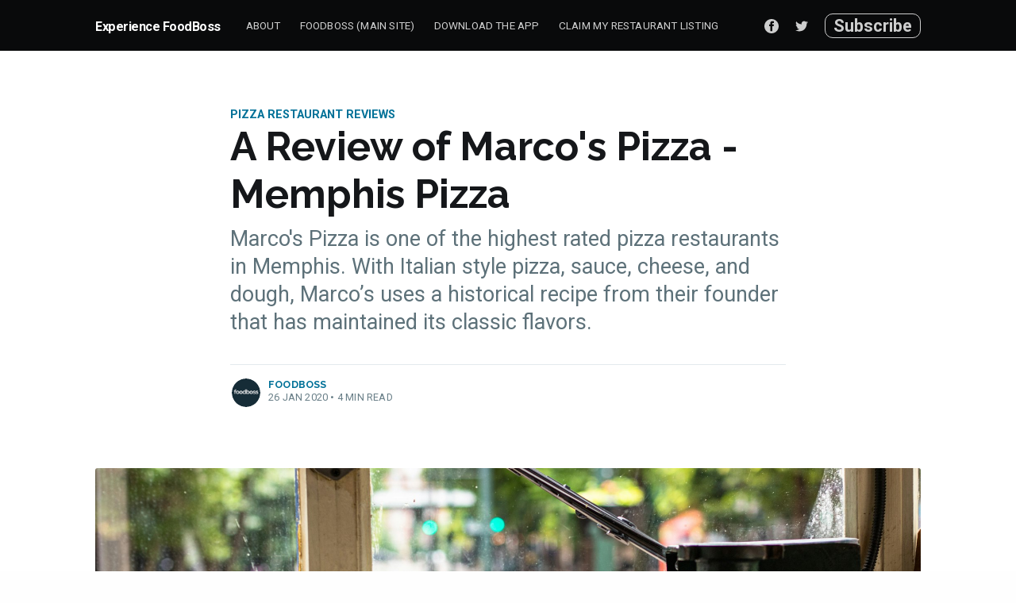

--- FILE ---
content_type: text/html; charset=utf-8
request_url: https://experience.foodboss.com/a-review-of-marcos-pizza-memphis-pizza/
body_size: 11935
content:
<!DOCTYPE html>
<html lang="en">
<head>

    <meta charset="utf-8" />
    <meta http-equiv="X-UA-Compatible" content="IE=edge" />

    <title>A Review of Marco&#x27;s Pizza - Memphis Pizza</title>
    <meta name="HandheldFriendly" content="True" />
    <meta name="viewport" content="width=device-width, initial-scale=1.0" />

    <link href="//cdn-images.mailchimp.com/embedcode/horizontal-slim-10_7.css" rel="stylesheet" type="text/css">
    <link rel="stylesheet" type="text/css" href="https://experience.foodboss.com/assets/built/screen.css?v=ab60041454" />
    <link rel="stylesheet" type="text/css" href="https://experience.foodboss.com/assets/built/foundation.css?v=ab60041454" />
    <link rel="stylesheet" type="text/css" href="https://experience.foodboss.com/assets/built/lp-onosysfb.css?v=ab60041454" />
    <link rel="stylesheet" href="https://pro.fontawesome.com/releases/v5.10.0/css/all.css" integrity="sha384-AYmEC3Yw5cVb3ZcuHtOA93w35dYTsvhLPVnYs9eStHfGJvOvKxVfELGroGkvsg+p" crossorigin="anonymous"/>



    <meta name="description" content="With Italian style pizza, sauce, cheese, and dough, Marco’s uses a historical recipe from their founder that has maintained its classic flavors.">
    <link rel="icon" href="https://experience.foodboss.com/content/images/size/w256h256/2019/11/fb_whiteBG_square_1000x1000.png" type="image/png">
    <link rel="canonical" href="https://experience.foodboss.com/a-review-of-marcos-pizza-memphis-pizza/">
    <meta name="referrer" content="no-referrer-when-downgrade">
    
    <meta property="og:site_name" content="Experience FoodBoss">
    <meta property="og:type" content="article">
    <meta property="og:title" content="A Review of Marco&#x27;s Pizza - Memphis Pizza">
    <meta property="og:description" content="Marco&#x27;s Pizza is one of the highest rated pizza restaurants in Memphis. With Italian style pizza, sauce, cheese, and dough, Marco’s uses a historical recipe from their founder that has maintained its classic flavors.">
    <meta property="og:url" content="https://experience.foodboss.com/a-review-of-marcos-pizza-memphis-pizza/">
    <meta property="og:image" content="https://images.unsplash.com/photo-1559423649-178016cc352c?ixlib&#x3D;rb-1.2.1&amp;q&#x3D;80&amp;fm&#x3D;jpg&amp;crop&#x3D;entropy&amp;cs&#x3D;tinysrgb&amp;w&#x3D;2000&amp;fit&#x3D;max&amp;ixid&#x3D;eyJhcHBfaWQiOjExNzczfQ">
    <meta property="article:published_time" content="2020-01-27T02:00:00.000Z">
    <meta property="article:modified_time" content="2020-05-06T16:56:58.000Z">
    <meta property="article:tag" content="Pizza Restaurant Reviews">
    <meta property="article:tag" content="Robert Burns">
    
    <meta property="article:publisher" content="https://www.facebook.com/gofoodboss/">
    <meta name="twitter:card" content="summary_large_image">
    <meta name="twitter:title" content="A Review of Marco&#x27;s Pizza - Memphis Pizza">
    <meta name="twitter:description" content="Marco&#x27;s Pizza is one of the highest rated pizza restaurants in Memphis. With Italian style pizza, sauce, cheese, and dough, Marco’s uses a historical recipe from their founder that has maintained its classic flavors.">
    <meta name="twitter:url" content="https://experience.foodboss.com/a-review-of-marcos-pizza-memphis-pizza/">
    <meta name="twitter:image" content="https://images.unsplash.com/photo-1559423649-178016cc352c?ixlib&#x3D;rb-1.2.1&amp;q&#x3D;80&amp;fm&#x3D;jpg&amp;crop&#x3D;entropy&amp;cs&#x3D;tinysrgb&amp;w&#x3D;2000&amp;fit&#x3D;max&amp;ixid&#x3D;eyJhcHBfaWQiOjExNzczfQ">
    <meta name="twitter:label1" content="Written by">
    <meta name="twitter:data1" content="FoodBoss">
    <meta name="twitter:label2" content="Filed under">
    <meta name="twitter:data2" content="Pizza Restaurant Reviews, Robert Burns">
    <meta name="twitter:site" content="@gofoodboss">
    <meta property="og:image:width" content="1200">
    <meta property="og:image:height" content="800">
    
    <script type="application/ld+json">
{
    "@context": "https://schema.org",
    "@type": "Article",
    "publisher": {
        "@type": "Organization",
        "name": "Experience FoodBoss",
        "url": "https://experience.foodboss.com/",
        "logo": {
            "@type": "ImageObject",
            "url": "https://experience.foodboss.com/content/images/size/w256h256/2019/11/fb_whiteBG_square_1000x1000.png",
            "width": 60,
            "height": 60
        }
    },
    "author": {
        "@type": "Person",
        "name": "FoodBoss",
        "image": {
            "@type": "ImageObject",
            "url": "https://experience.foodboss.com/content/images/2019/11/foodboss_long_2.png",
            "width": 260,
            "height": 260
        },
        "url": "https://experience.foodboss.com/author/foodboss/",
        "sameAs": []
    },
    "headline": "A Review of Marco&#x27;s Pizza - Memphis Pizza",
    "url": "https://experience.foodboss.com/a-review-of-marcos-pizza-memphis-pizza/",
    "datePublished": "2020-01-27T02:00:00.000Z",
    "dateModified": "2020-05-06T16:56:58.000Z",
    "image": {
        "@type": "ImageObject",
        "url": "https://images.unsplash.com/photo-1559423649-178016cc352c?ixlib=rb-1.2.1&q=80&fm=jpg&crop=entropy&cs=tinysrgb&w=2000&fit=max&ixid=eyJhcHBfaWQiOjExNzczfQ",
        "width": 1200,
        "height": 800
    },
    "keywords": "Pizza Restaurant Reviews, Robert Burns",
    "description": "Marco&#x27;s Pizza is one of the highest rated pizza restaurants in Memphis. With Italian style pizza, sauce, cheese, and dough, Marco’s uses a historical recipe from their founder that has maintained its classic flavors.",
    "mainEntityOfPage": "https://experience.foodboss.com/a-review-of-marcos-pizza-memphis-pizza/"
}
    </script>

    <meta name="generator" content="Ghost 6.13">
    <link rel="alternate" type="application/rss+xml" title="Experience FoodBoss" href="https://experience.foodboss.com/rss/">
    <script defer src="https://cdn.jsdelivr.net/ghost/portal@~2.56/umd/portal.min.js" data-i18n="true" data-ghost="https://experience.foodboss.com/" data-key="2f30a01e9502441e1240a6d837" data-api="https://foodboss.ghost.io/ghost/api/content/" data-locale="en" crossorigin="anonymous"></script><style id="gh-members-styles">.gh-post-upgrade-cta-content,
.gh-post-upgrade-cta {
    display: flex;
    flex-direction: column;
    align-items: center;
    font-family: -apple-system, BlinkMacSystemFont, 'Segoe UI', Roboto, Oxygen, Ubuntu, Cantarell, 'Open Sans', 'Helvetica Neue', sans-serif;
    text-align: center;
    width: 100%;
    color: #ffffff;
    font-size: 16px;
}

.gh-post-upgrade-cta-content {
    border-radius: 8px;
    padding: 40px 4vw;
}

.gh-post-upgrade-cta h2 {
    color: #ffffff;
    font-size: 28px;
    letter-spacing: -0.2px;
    margin: 0;
    padding: 0;
}

.gh-post-upgrade-cta p {
    margin: 20px 0 0;
    padding: 0;
}

.gh-post-upgrade-cta small {
    font-size: 16px;
    letter-spacing: -0.2px;
}

.gh-post-upgrade-cta a {
    color: #ffffff;
    cursor: pointer;
    font-weight: 500;
    box-shadow: none;
    text-decoration: underline;
}

.gh-post-upgrade-cta a:hover {
    color: #ffffff;
    opacity: 0.8;
    box-shadow: none;
    text-decoration: underline;
}

.gh-post-upgrade-cta a.gh-btn {
    display: block;
    background: #ffffff;
    text-decoration: none;
    margin: 28px 0 0;
    padding: 8px 18px;
    border-radius: 4px;
    font-size: 16px;
    font-weight: 600;
}

.gh-post-upgrade-cta a.gh-btn:hover {
    opacity: 0.92;
}</style>
    <script defer src="https://cdn.jsdelivr.net/ghost/sodo-search@~1.8/umd/sodo-search.min.js" data-key="2f30a01e9502441e1240a6d837" data-styles="https://cdn.jsdelivr.net/ghost/sodo-search@~1.8/umd/main.css" data-sodo-search="https://foodboss.ghost.io/" data-locale="en" crossorigin="anonymous"></script>
    
    <link href="https://experience.foodboss.com/webmentions/receive/" rel="webmention">
    <script defer src="/public/cards.min.js?v=ab60041454"></script>
    <link rel="stylesheet" type="text/css" href="/public/cards.min.css?v=ab60041454">
    <script defer src="/public/member-attribution.min.js?v=ab60041454"></script>
    <script defer src="/public/ghost-stats.min.js?v=ab60041454" data-stringify-payload="false" data-datasource="analytics_events" data-storage="localStorage" data-host="https://experience.foodboss.com/.ghost/analytics/api/v1/page_hit"  tb_site_uuid="af7bb841-85cb-449f-af94-c2f4a4f20142" tb_post_uuid="1f37df58-1594-4050-8c4e-a9595264a57f" tb_post_type="post" tb_member_uuid="undefined" tb_member_status="undefined"></script><style>:root {--ghost-accent-color: #15171A;}</style>
    <!-- Global site tag (gtag.js) - Google Analytics -->
<script async src="https://www.googletagmanager.com/gtag/js?id=UA-67189598-11"></script>
<script>
window.dataLayer = window.dataLayer || [];
function gtag(){dataLayer.push(arguments);}
gtag('js', new Date());

gtag('config', 'UA-67189598-11', { 'optimize_id': 'GTM-MKWML99'});
</script>

<script src="https://my.hellobar.com/db9185e69b0a84f318af61c816abd12fe5d2d18d.js" type="text/javascript" charset="utf-8" async="async"></script>
    <script type="application/ld+json">
{
  "@context":"https://schema.org",
  "@type":"Review",
  "author": {
    "@type":"Person",
    "name":"Robert Burns",
    "sameAs":"www.linkedin.com/in/robert-burns-902753114"
  },
  "url": "https://experience.foodboss.com/a-review-of-marcos-pizza-memphis-pizza",
  "datePublished":"2020-01-26T20:00",
  "publisher": {
      "@type":"Organization",
      "name":"FoodBoss",
      "sameAs":"https://experience.foodboss.com/"
  },
  "description":"Marco's Pizza is one of the highest rated pizza restaurants in Memphis. Featuring wood-fired, Neapolitan pizzas made with homemade cheeses and locally sourced ingredients, Marco's Pizza is a solid choice for a great pizza restaurant in Memphis.",
  "inLanguage":"en",
  "itemReviewed": {
    "@type":"Restaurant",
    "name": "Marco's Pizza",
    "sameAs": "pizzashuttle.com",
    "image": "https://www.google.com/imgres?imgurl=https%3A%2F%2Fshepherdexpress.com%2Fdownloads%2F44237%2Fdownload%2FDiningOut_PizzaShuttle_A_%2528ByLaurenMiller%2529.jpg%3Fcb%3D2b08542ccc689a8dc796f32575e4a16f%26w%3D640&imgrefurl=https%3A%2F%2Fshepherdexpress.com%2Ffood%2Fdining-out%2Fpizza-shuttle-goes-beyond-its-niche%2F&docid=mDkG6NSt2MWTuM&tbnid=7B7xWzNILfIC_M%3A&vet=10ahUKEwiPhqTj2p_nAhVBpFkKHW-bC2QQMwhoKAYwBg..i&w=640&h=426&bih=848&biw=1680&q=pizza%20shuttle&ved=0ahUKEwiPhqTj2p_nAhVBpFkKHW-bC2QQMwhoKAYwBg&iact=mrc&uact=8",
    "servesCuisine": "Pizza",
    "priceRange": "$",
    "hasMenu": "Yes",
    "address": {
      "@type": "PostalAddress",
      "streetAddress": "1827 N Farwell Ave",
      "addressLocality": "Memphis",
      "addressRegion": "WI",
      "postalCode": "53202",
      "addressCountry": "US"
    },
    "geo": {
      "@type": "GeoCoordinates",
      "latitude": 43.0546646,
      "longitude": -87.8910642
    },
    "telephone": "+1 414-289-9993"
    }
  },
  "reviewRating": {
     "@type":"Rating",
     "worstRating":1,
     "bestRating":5,
     "ratingValue":4.3
  }
}
</script>

</head>
<body class="post-template tag-pizza-restaurant-reviews tag-robert-burns">

    <div class="site-wrapper">

        

<header class="site-header">
    <div class="outer site-nav-main">
    <div class="inner">
        <nav class="site-nav">
    <div class="site-nav-left">
            <a class="site-nav-logo" href="https://experience.foodboss.com">Experience FoodBoss</a>
        <div class="site-nav-content">
                <ul class="nav">
    <li class="nav-about"><a href="https://experience.foodboss.com/about-experience-foodboss-mission-statement/">About</a></li>
    <li class="nav-foodboss-main-site"><a href="https://www.foodboss.com/?utm_source=experience_cta&utm_medium=referral&utm_campaign=Nationwide%20-%20Experience%20-%20Homepage%20Mainsite%20-%20FBDIG%20-%20March%20-%202020&utm_content=FoodBoss%20(Main%20Site)">FoodBoss (Main Site)</a></li>
    <li class="nav-download-the-app"><a href="https://experience.foodboss.com/mobile-app/">Download the App</a></li>
    <li class="nav-claim-my-restaurant-listing"><a href="https://experience.foodboss.com/restaurants-get-listed/">Claim My Restaurant Listing</a></li>
</ul>

                <span class="nav-post-title dash">A Review of Marco&#x27;s Pizza - Memphis Pizza</span>
        </div>
    </div>
    <div class="site-nav-right">
        <div class="social-links">
                <a class="social-link social-link-fb" href="https://www.facebook.com/gofoodboss/" title="Facebook" target="_blank" rel="noopener"><svg viewBox="0 0 32 32" xmlns="http://www.w3.org/2000/svg"><path d="M16 0c8.837 0 16 7.163 16 16s-7.163 16-16 16S0 24.837 0 16 7.163 0 16 0zm5.204 4.911h-3.546c-2.103 0-4.443.885-4.443 3.934.01 1.062 0 2.08 0 3.225h-2.433v3.872h2.509v11.147h4.61v-11.22h3.042l.275-3.81h-3.397s.007-1.695 0-2.187c0-1.205 1.253-1.136 1.329-1.136h2.054V4.911z" /></svg></a>
                <a class="social-link social-link-tw" href="https://x.com/gofoodboss" title="Twitter" target="_blank" rel="noopener"><svg xmlns="http://www.w3.org/2000/svg" viewBox="0 0 32 32"><path d="M30.063 7.313c-.813 1.125-1.75 2.125-2.875 2.938v.75c0 1.563-.188 3.125-.688 4.625a15.088 15.088 0 0 1-2.063 4.438c-.875 1.438-2 2.688-3.25 3.813a15.015 15.015 0 0 1-4.625 2.563c-1.813.688-3.75 1-5.75 1-3.25 0-6.188-.875-8.875-2.625.438.063.875.125 1.375.125 2.688 0 5.063-.875 7.188-2.5-1.25 0-2.375-.375-3.375-1.125s-1.688-1.688-2.063-2.875c.438.063.813.125 1.125.125.5 0 1-.063 1.5-.25-1.313-.25-2.438-.938-3.313-1.938a5.673 5.673 0 0 1-1.313-3.688v-.063c.813.438 1.688.688 2.625.688a5.228 5.228 0 0 1-1.875-2c-.5-.875-.688-1.813-.688-2.75 0-1.063.25-2.063.75-2.938 1.438 1.75 3.188 3.188 5.25 4.25s4.313 1.688 6.688 1.813a5.579 5.579 0 0 1 1.5-5.438c1.125-1.125 2.5-1.688 4.125-1.688s3.063.625 4.188 1.813a11.48 11.48 0 0 0 3.688-1.375c-.438 1.375-1.313 2.438-2.563 3.188 1.125-.125 2.188-.438 3.313-.875z"/></svg>
</a>
        </div>
            <a class="subscribe-button" href="#subscribe">Subscribe</a>
    </div>
</nav>
    </div>
</div></header>

<main id="site-main" class="site-main outer">
    <div class="inner">

        <article class="post-full post tag-pizza-restaurant-reviews tag-robert-burns ">

            <header class="post-full-header">

                <section class="post-full-tags">
                    <a href="/tag/pizza-restaurant-reviews/">Pizza Restaurant Reviews</a>
                </section>

                <h1 class="post-full-title">A Review of Marco&#x27;s Pizza - Memphis Pizza</h1>

                <p class="post-full-custom-excerpt lead">Marco&#x27;s Pizza is one of the highest rated pizza restaurants in Memphis. With Italian style pizza, sauce, cheese, and dough, Marco’s uses a historical recipe from their founder that has maintained its classic flavors.</p>

                <div class="post-full-byline">

                    <section class="post-full-byline-content">

                        <ul class="author-list">
                            <li class="author-list-item">
                                <div class="author-card">
                                    <img class="author-profile-image" src="/content/images/size/w100/2019/11/foodboss_long_2.png" alt="FoodBoss" />
                                    <div class="author-info">
                                        <h2>FoodBoss</h2>
                                        <p>Read <a href="/author/foodboss/">more posts</a> by this author.</p>
                                    </div>
                                </div>

                                <a href="/author/foodboss/" class="author-avatar">
                                    <img class="author-profile-image" src="/content/images/size/w100/2019/11/foodboss_long_2.png" alt="FoodBoss" />
                                </a>
                            </li>
                        </ul>

                        <section class="post-full-byline-meta">
                            <h4 class="author-name"><a href="/author/foodboss/">FoodBoss</a></h4>
                            <div class="byline-meta-content">
                                <time class="byline-meta-date" datetime="2020-01-26">26 Jan 2020</time>
                                <span class="byline-reading-time"><span class="bull">&bull;</span> 4 min read</span>
                            </div>
                        </section>

                    </section>


                </div>
            </header>

            <figure class="post-full-image">
                <img
                    srcset="https://images.unsplash.com/photo-1559423649-178016cc352c?ixlib&#x3D;rb-1.2.1&amp;q&#x3D;80&amp;fm&#x3D;jpg&amp;crop&#x3D;entropy&amp;cs&#x3D;tinysrgb&amp;fit&#x3D;max&amp;ixid&#x3D;eyJhcHBfaWQiOjExNzczfQ&amp;w&#x3D;300 300w,
                            https://images.unsplash.com/photo-1559423649-178016cc352c?ixlib&#x3D;rb-1.2.1&amp;q&#x3D;80&amp;fm&#x3D;jpg&amp;crop&#x3D;entropy&amp;cs&#x3D;tinysrgb&amp;fit&#x3D;max&amp;ixid&#x3D;eyJhcHBfaWQiOjExNzczfQ&amp;w&#x3D;600 600w,
                            https://images.unsplash.com/photo-1559423649-178016cc352c?ixlib&#x3D;rb-1.2.1&amp;q&#x3D;80&amp;fm&#x3D;jpg&amp;crop&#x3D;entropy&amp;cs&#x3D;tinysrgb&amp;fit&#x3D;max&amp;ixid&#x3D;eyJhcHBfaWQiOjExNzczfQ&amp;w&#x3D;1000 1000w,
                            https://images.unsplash.com/photo-1559423649-178016cc352c?ixlib&#x3D;rb-1.2.1&amp;q&#x3D;80&amp;fm&#x3D;jpg&amp;crop&#x3D;entropy&amp;cs&#x3D;tinysrgb&amp;fit&#x3D;max&amp;ixid&#x3D;eyJhcHBfaWQiOjExNzczfQ&amp;w&#x3D;2000 2000w"
                    sizes="(max-width: 800px) 400px,
                        (max-width: 1170px) 1170px,
                            2000px"
                    src="https://images.unsplash.com/photo-1559423649-178016cc352c?ixlib&#x3D;rb-1.2.1&amp;q&#x3D;80&amp;fm&#x3D;jpg&amp;crop&#x3D;entropy&amp;cs&#x3D;tinysrgb&amp;fit&#x3D;max&amp;ixid&#x3D;eyJhcHBfaWQiOjExNzczfQ&amp;w&#x3D;2000"
                    alt="A Review of Marco&#x27;s Pizza - Memphis Pizza"
                />
            </figure>

            <section class="post-full-content">
                <div class="post-content">
                    <p></p><hr><h2 id="an-introduction-to-marco-s-pizza">An Introduction to <a href="https://www.foodboss.com/chicago-il/pizzeria-piccola-7606-w-state-st-milwaukee-delivery?address=Milwaukee%2C+WI%2C+USA&cart_value=not-set&display_address=Milwaukee%2C+WI%2C+USA&is_open=true&keyword=Pizzeria+Piccola&lat=43.0389&limit=10&lng=-87.90647&order_type=delivery&page=1&results_sort=default&zip=00000&ref=experience.foodboss.com">Marco's Pizza</a><br><br></h2><p>Marco's Pizza is one of the highest rated pizza restaurants in Memphis. With Italian style pizza, sauce, cheese, and dough, Marco’s uses a historical recipe from their founder that has maintained its classic flavors. The franchise has become very popular in the Nashville area, leading it to be featured in our article, <a href="https://foodboss.ghost.io/ghost/?ref=experience.foodboss.com#/editor/post/5e208d2b86273a00446c5d15">What are the Best Pizza Restaurants in Memphis: The Complete List</a>. </p><p></p><!--kg-card-begin: html--><html>
   <head>
      <title>FoodBoss Food Delivery</title>
      <style>
         .button {
         background-color: #70bfe0;
         border: none;
         color: green;
         padding: 15px 28px;
         text-align: center;
         text-decoration: none;
         display: inline-block;
         font-size: 20px;
         margin: 4px 2px;
         cursor: pointer;
         }
      </style>
   </head>
   <body>
      <a href="https://www.foodboss.com/?ref=experience.foodboss.com#utm_source=Experience&utm_medium=referral&utm_campaign=Nationwide%20-%20Experience%20-%20A%20Review%20of%20Marco's%20Pizza%20-%20Memphis%20Pizza%20-%20January%20-%202020&utm_content=Compare%20Food%20Delivery%20Prices" class="button">Compare Food Delivery Prices</a>
   </body>
</html><!--kg-card-end: html--><p></p><p>Here is a quick overview of Marco's Pizza from Google Reviews:<br><br></p><p><a href="https://www.foodboss.com/memphis-tn/midtown-crossing-grill-394-n-watkins-st-memphis-delivery?address=Downtown+Memphis%2C+TN&cart_value=not-set&display_address=Downtown+Memphis%2C+TN&is_open=true&keyword=Midtown+Crossing+Grill&lat=35.14937&limit=10&lng=-90.04912&order_type=delivery&page=1&results_sort=default&zip=38103&ref=experience.foodboss.com"><strong>Midtown Crossing Grill</strong></a></p><p>394 N Watkins St, Memphis, TN 38104, United States</p><p>4.4 Stars, 278 Ratings, $<br><br><br><br><br></p><p><a href="https://www.foodboss.com/memphis-tn/midtown-crossing-grill-394-n-watkins-st-memphis-delivery?address=Downtown+Memphis%2C+TN&cart_value=not-set&display_address=Downtown+Memphis%2C+TN&is_open=true&keyword=Midtown+Crossing+Grill&lat=35.14937&limit=10&lng=-90.04912&order_type=delivery&page=1&results_sort=default&zip=38103&ref=experience.foodboss.com"><strong>Order Marco's Pizza food delivery now!</strong></a><br><br><br></p><hr><p></p><p> Marco's Pizza is an upbeat and colorful pizza place that offers more than great tasting pies. They allow you to build your own pizza, as well as a few signature pizzas like the “all meat” or “white cheezy”.  Some reviews claim to be unimpressed with the pizza, but others say great things about the crispy thin crust and the consistency of the quality. Marco’s has a 4.6 star rating and 57 customers on Google that have shared a personal testimony of their experience.</p><p></p><p>Looking to order Marco's Pizza already, here’s a <a href="https://www.foodboss.com/memphis-tn/midtown-crossing-grill-394-n-watkins-st-memphis-delivery?address=Downtown+Memphis%2C+TN&cart_value=not-set&display_address=Downtown+Memphis%2C+TN&is_open=true&keyword=Midtown+Crossing+Grill&lat=35.14937&limit=10&lng=-90.04912&order_type=delivery&page=1&results_sort=default&zip=38103&ref=experience.foodboss.com">link to find the best food delivery offer possible with FoodBoss</a>! With FoodBoss sort by delivery options from multiple services to find the one with the lowest fees or the quickest delivery times.</p><p></p><hr><p></p><h2 id="yelp-reviews">Yelp Reviews<br></h2><p>Below are a few reviews from Yelp from Marco's Pizza. Hear from other people who have already eaten at Marco's Pizza to help you determine if this is your next pizza destination. Read about their experiences so you can know what to expect.<br></p><p>All of the reviews below were found on Yelp.com and you can find links to each of the reviews themselves below as well.<br><br><br></p><p><strong>Review 1:</strong><br></p><p>I'll be honest and say that this review is probably a 3.5 but I'll round up. I started going to Marco's soon after it opened and as a general rule, the experience has been fine as long as you order online. Ordering online has several benefits: 1) Can customize and have a fairly high chance of getting your desired combinations 2) Lower prices In the months since opening, Marco's has had consistency issues. The garden salad which started off oh so fresh with ingredients has seen some decline. Pizza meanwhile is great. Cheezy bread is usually good. Wings are not their thing, in my opinion. Overall, a great choice for getting your pizza fix and some other sides. Oddly, you should order when Marco's is busy. During slower periods, I've noticed the order overall not be as crisp (i.e. pizza not cut fully, the aforementioned salad issue, etc.) Some staff have been very friendly and others not so much. I haven't experienced any rudeness but you can see the difference in people's vibe. But you go for grub not friendships. Space appeared clean and there's room to dine in if you so choose.</p><ul><li><a href="https://www.yelp.com/biz/marco-s-pizza-clinton?osq=Marco%27s+Pizza&ref=experience.foodboss.com">Tonia K.</a><br></li></ul><p></p><p><strong>Review 2:</strong><br></p><p>was told about this restaurant by a coworker; so I was encouraged to check it out. So over the past weekend, I had the opportunity.  The customer service was nice and friendly and the staff was very helpful with my request for two different boxes for my order.  I came in with a friend just for lunch to go.  We have different tastes in pizza, I enjoy meat and my friend likes pineapple.  That's why we needed two separate boxes.  The atmosphere is nice, but it is the standard for a strip mall-- small, clean and new.  There is ample seating and the parking can be tight during the lunch rush.  The food was delicious. I tried the All Meat pizza.  My half of the large pizza was full of meat , pepperoni , ham, sausage and bacon.  It was good and the meat was sufficient. I would like to see a little more cheese, cheese.  I thought it was ok, but my wife was really impressed and said she would have no problem going back.  My friend ordered a pizza with chicken and pineapple and said it was delicious, but it needed a little more chicken. You can find lower priced and comparable types of pizza at the local chain shops.  To better compete, I feel they will need to find a way to really shine.  I'll go back to see if they can.</p><ul><li><a href="https://www.yelp.com/biz/marco-s-pizza-clinton?osq=Marco%27s+Pizza&ref=experience.foodboss.com">Keith M.</a><br></li></ul><p></p><p><strong>Review 3:<br></strong></p><p>I tried Marco's for the first time Saturday night. I ordered a small pizza with a few of my favorite toppings, some garlic and parmesan crust flavorings and some cinnabread. The wait was less than 20 minutes by far, I didn't even check my watch at all. The staff showed me my food to double check that everything was okay. The pizza looked perfect, but when I got home I actually got to go work lol. The pizza was SO GOOD,I mean really good. My friend ordered a plain pepperoni pizza, and enjoyed it, but I would definitely recommend adding a few more toppings. She was disappointed in her pizza after tasting mine lol. The grilled chicken, mushrooms, spinach, and jalapenos I ordered on my pizza were cooked perfectly. I was pleasantly surprised by Marco's.   When you walk in the staff greets you all at once, I didnt get this greeting but noticed a few other customers did. Not even going to mention why that was… If you're in the area check it out, the pizza's pretty great.</p><ul><li><a href="https://www.yelp.com/biz/marco-s-pizza-clinton?osq=Marco%27s+Pizza&ref=experience.foodboss.com">Darian M.</a><br></li></ul><hr><h2 id="wrap-up">Wrap Up<br></h2><p>Memphis has plenty of tasty pizza restaurants you could check out when you’re in the mood for pizza. However, Marco's Pizza is on the top-list side of ratings and has great options for delivery and prime customer service.<br></p><p>You can order food delivery from Marco's Pizza <a href="https://www.foodboss.com/memphis-tn/marcos-pizza-15-n-belvedere-blvd-memphis-delivery?address=Downtown+Memphis%2C+TN&cart_value=not-set&display_address=Downtown+Memphis%2C+TN&is_open=true&keyword=Marco%27s+Pizza&lat=35.14937&limit=10&lng=-90.04912&order_type=delivery&page=1&results_sort=default&zip=38103&ref=experience.foodboss.com">here</a> and get it delivered right to your door in Memphis today.</p>
                </div>
            </section>

                <section class="subscribe-form">
    <h3 class="subscribe-form-title">Subscribe to Experience FoodBoss</h3>
    <p class="subscribe-form-description">Get the latest posts delivered right to your inbox</p>
    <form data-members-form="subscribe">
        <div class="form-group">
            <input class="subscribe-email" data-members-email placeholder="youremail@example.com" autocomplete="false" />
            <button class="button primary" type="submit">
                <span class="button-content">Subscribe</span>
                <span class="button-loader"><svg version="1.1" id="loader-1" xmlns="http://www.w3.org/2000/svg" xmlns:xlink="http://www.w3.org/1999/xlink" x="0px"
    y="0px" width="40px" height="40px" viewBox="0 0 40 40" enable-background="new 0 0 40 40" xml:space="preserve">
    <path opacity="0.2" fill="#000" d="M20.201,5.169c-8.254,0-14.946,6.692-14.946,14.946c0,8.255,6.692,14.946,14.946,14.946
s14.946-6.691,14.946-14.946C35.146,11.861,28.455,5.169,20.201,5.169z M20.201,31.749c-6.425,0-11.634-5.208-11.634-11.634
c0-6.425,5.209-11.634,11.634-11.634c6.425,0,11.633,5.209,11.633,11.634C31.834,26.541,26.626,31.749,20.201,31.749z" />
    <path fill="#000" d="M26.013,10.047l1.654-2.866c-2.198-1.272-4.743-2.012-7.466-2.012h0v3.312h0
C22.32,8.481,24.301,9.057,26.013,10.047z">
        <animateTransform attributeType="xml" attributeName="transform" type="rotate" from="0 20 20" to="360 20 20"
            dur="0.5s" repeatCount="indefinite" />
    </path>
</svg></span>
            </button>
        </div>
        <div class="message-success">
            <strong>Great!</strong> Check your inbox and click the link to confirm your subscription.
        </div>
        <div class="message-error">
            Please enter a valid email address!
        </div>
    </form>
</section>

        </article>

    </div>
</main>

<aside class="read-next outer">
    <div class="inner">
        <div class="read-next-feed">
                <article class="read-next-card">
                    <header class="read-next-card-header">
                        <h3><span>More in</span> <a href="/tag/pizza-restaurant-reviews/">Pizza Restaurant Reviews</a></h3>
                    </header>
                    <div class="read-next-card-content">
                        <ul>
                            <li>
                                <h4><a href="/a-review-of-pizzeria-paradiso-washington-d-c-pizza/">A Review of Pizzeria Paradiso - Washington D.C. Pizza</a></h4>
                                <div class="read-next-card-meta">
                                    <p><time datetime="2020-01-28">28 Jan 2020</time> –
                                        4 min read</p>
                                </div>
                            </li>
                            <li>
                                <h4><a href="/a-review-of-ghibellina-washington-d-c-pizza/">A Review of Ghibellina - Washington D.C. Pizza</a></h4>
                                <div class="read-next-card-meta">
                                    <p><time datetime="2020-01-28">28 Jan 2020</time> –
                                        4 min read</p>
                                </div>
                            </li>
                            <li>
                                <h4><a href="/a-review-of-dc-pizza-washington-d-c-pizza/">A Review of DC Pizza - Washington D.C. Pizza</a></h4>
                                <div class="read-next-card-meta">
                                    <p><time datetime="2020-01-28">28 Jan 2020</time> –
                                        4 min read</p>
                                </div>
                            </li>
                        </ul>
                    </div>
                    <footer class="read-next-card-footer">
                        <a href="/tag/pizza-restaurant-reviews/">See all 97 posts
                            →</a>
                    </footer>
                </article>

                <article class="post-card post tag-pizza-restaurant-reviews tag-robert-burns ">

    <a class="post-card-image-link" href="/a-review-of-pizzeria-piccola-milwaukee-pizza/">
        <img class="post-card-image"
            srcset="https://images.unsplash.com/photo-1542834369-f10ebf06d3e0?ixlib&#x3D;rb-1.2.1&amp;q&#x3D;80&amp;fm&#x3D;jpg&amp;crop&#x3D;entropy&amp;cs&#x3D;tinysrgb&amp;fit&#x3D;max&amp;ixid&#x3D;eyJhcHBfaWQiOjExNzczfQ&amp;w&#x3D;300 300w,
                    https://images.unsplash.com/photo-1542834369-f10ebf06d3e0?ixlib&#x3D;rb-1.2.1&amp;q&#x3D;80&amp;fm&#x3D;jpg&amp;crop&#x3D;entropy&amp;cs&#x3D;tinysrgb&amp;fit&#x3D;max&amp;ixid&#x3D;eyJhcHBfaWQiOjExNzczfQ&amp;w&#x3D;600 600w,
                    https://images.unsplash.com/photo-1542834369-f10ebf06d3e0?ixlib&#x3D;rb-1.2.1&amp;q&#x3D;80&amp;fm&#x3D;jpg&amp;crop&#x3D;entropy&amp;cs&#x3D;tinysrgb&amp;fit&#x3D;max&amp;ixid&#x3D;eyJhcHBfaWQiOjExNzczfQ&amp;w&#x3D;1000 1000w,
                    https://images.unsplash.com/photo-1542834369-f10ebf06d3e0?ixlib&#x3D;rb-1.2.1&amp;q&#x3D;80&amp;fm&#x3D;jpg&amp;crop&#x3D;entropy&amp;cs&#x3D;tinysrgb&amp;fit&#x3D;max&amp;ixid&#x3D;eyJhcHBfaWQiOjExNzczfQ&amp;w&#x3D;2000 2000w"
            sizes="(max-width: 1000px) 400px, 700px"
            src="https://images.unsplash.com/photo-1542834369-f10ebf06d3e0?ixlib&#x3D;rb-1.2.1&amp;q&#x3D;80&amp;fm&#x3D;jpg&amp;crop&#x3D;entropy&amp;cs&#x3D;tinysrgb&amp;fit&#x3D;max&amp;ixid&#x3D;eyJhcHBfaWQiOjExNzczfQ&amp;w&#x3D;600"
            alt="A Review of Pizzeria Piccola - Milwaukee Pizza"
        />
    </a>

    <div class="post-card-content">

        <a class="post-card-content-link" href="/a-review-of-pizzeria-piccola-milwaukee-pizza/">

            <header class="post-card-header">
                    <div class="post-card-primary-tag">Pizza Restaurant Reviews</div>
                <h2 class="post-card-title">A Review of Pizzeria Piccola - Milwaukee Pizza</h2>
            </header>

            <section class="post-card-excerpt">
                    <p>Pizzeria Piccola is one of the highest rated pizza restaurants in Milwaukee. It features traditional pizzas with fresh toppings, salads, appetizers, and more. Pizzeria Piccola is a great option for a laid back dinner restaurant in Milwaukee.</p>
            </section>

        </a>

        <footer class="post-card-meta">
            <ul class="author-list">
                <li class="author-list-item">
            
                    <div class="author-name-tooltip">
                        FoodBoss
                    </div>
            
                    <a href="/author/foodboss/" class="static-avatar">
                        <img class="author-profile-image" src="/content/images/size/w100/2019/11/foodboss_long_2.png" alt="FoodBoss" />
                    </a>
                </li>
            </ul>
            <div class="post-card-byline-content">
                <span><a href="/author/foodboss/">FoodBoss</a></span>
                <span class="post-card-byline-date"><time datetime="2020-01-27">27 Jan 2020</time> <span class="bull">&bull;</span> 3 min read</span>
            </div>
        </footer>

    </div>

</article>

                <article class="post-card post tag-pizza-restaurant-reviews tag-robert-burns ">

    <a class="post-card-image-link" href="/a-review-of-pizza-shuttle-milwaukee-pizza/">
        <img class="post-card-image"
            srcset="https://images.unsplash.com/photo-1507415710579-79b32edf8a78?ixlib&#x3D;rb-1.2.1&amp;q&#x3D;80&amp;fm&#x3D;jpg&amp;crop&#x3D;entropy&amp;cs&#x3D;tinysrgb&amp;fit&#x3D;max&amp;ixid&#x3D;eyJhcHBfaWQiOjExNzczfQ&amp;w&#x3D;300 300w,
                    https://images.unsplash.com/photo-1507415710579-79b32edf8a78?ixlib&#x3D;rb-1.2.1&amp;q&#x3D;80&amp;fm&#x3D;jpg&amp;crop&#x3D;entropy&amp;cs&#x3D;tinysrgb&amp;fit&#x3D;max&amp;ixid&#x3D;eyJhcHBfaWQiOjExNzczfQ&amp;w&#x3D;600 600w,
                    https://images.unsplash.com/photo-1507415710579-79b32edf8a78?ixlib&#x3D;rb-1.2.1&amp;q&#x3D;80&amp;fm&#x3D;jpg&amp;crop&#x3D;entropy&amp;cs&#x3D;tinysrgb&amp;fit&#x3D;max&amp;ixid&#x3D;eyJhcHBfaWQiOjExNzczfQ&amp;w&#x3D;1000 1000w,
                    https://images.unsplash.com/photo-1507415710579-79b32edf8a78?ixlib&#x3D;rb-1.2.1&amp;q&#x3D;80&amp;fm&#x3D;jpg&amp;crop&#x3D;entropy&amp;cs&#x3D;tinysrgb&amp;fit&#x3D;max&amp;ixid&#x3D;eyJhcHBfaWQiOjExNzczfQ&amp;w&#x3D;2000 2000w"
            sizes="(max-width: 1000px) 400px, 700px"
            src="https://images.unsplash.com/photo-1507415710579-79b32edf8a78?ixlib&#x3D;rb-1.2.1&amp;q&#x3D;80&amp;fm&#x3D;jpg&amp;crop&#x3D;entropy&amp;cs&#x3D;tinysrgb&amp;fit&#x3D;max&amp;ixid&#x3D;eyJhcHBfaWQiOjExNzczfQ&amp;w&#x3D;600"
            alt="A Review of Pizza Shuttle - Milwaukee Pizza"
        />
    </a>

    <div class="post-card-content">

        <a class="post-card-content-link" href="/a-review-of-pizza-shuttle-milwaukee-pizza/">

            <header class="post-card-header">
                    <div class="post-card-primary-tag">Pizza Restaurant Reviews</div>
                <h2 class="post-card-title">A Review of Pizza Shuttle - Milwaukee Pizza</h2>
            </header>

            <section class="post-card-excerpt">
                    <p>Pizza Shuttle is one of the highest rated pizza restaurants in Milwaukee. This restaurant uses 100% Wisconsin Mozzarella cheese. Pizza Shuttle is definitely a great late night stop for pizza or breadsticks.</p>
            </section>

        </a>

        <footer class="post-card-meta">
            <ul class="author-list">
                <li class="author-list-item">
            
                    <div class="author-name-tooltip">
                        FoodBoss
                    </div>
            
                    <a href="/author/foodboss/" class="static-avatar">
                        <img class="author-profile-image" src="/content/images/size/w100/2019/11/foodboss_long_2.png" alt="FoodBoss" />
                    </a>
                </li>
            </ul>
            <div class="post-card-byline-content">
                <span><a href="/author/foodboss/">FoodBoss</a></span>
                <span class="post-card-byline-date"><time datetime="2020-01-26">26 Jan 2020</time> <span class="bull">&bull;</span> 5 min read</span>
            </div>
        </footer>

    </div>

</article>
        </div>
    </div>
</aside>




        <footer class="site-footer outer">
            <div class="site-footer-content inner">
                <!-- Begin Mailchimp Signup Form -->
                <div id="mc_embed_signup" class="hide-on-landing">
                <form action="https://gobootler.us11.list-manage.com/subscribe/post?u=7362b8682514850a403abbb94&amp;id=5b91521a71" method="post" id="mc-embedded-subscribe-form" name="mc-embedded-subscribe-form" class="validate" target="_blank" novalidate>
                    <div id="mc_embed_signup_scroll">
                	<label for="mce-EMAIL"><span class="text-green">Subscribe</span> for Food Delivery Deals!</label>
                	<input type="email" value="" name="EMAIL" class="email" id="mce-EMAIL" placeholder="Your Email Address" required>
                    <!-- real people should not fill this in and expect good things - do not remove this or risk form bot signups-->
                    <div style="position: absolute; left: -5000px;" aria-hidden="true"><input type="text" name="b_7362b8682514850a403abbb94_5b91521a71" tabindex="-1" value=""></div>
                    <div class="clear"><input type="submit" value="Subscribe" name="subscribe" id="mc-embedded-subscribe" class="button"></div>
                    </div>
                </form>
                </div>
                <!--End mc_embed_signup-->
                <div class="copyright"><a href="https://experience.foodboss.com">Experience FoodBoss</a> &copy; 2026</div>
                <nav class="site-footer-nav">
                    <a href="https://experience.foodboss.com" class="hide-on-landing">Latest Posts</a>
                    <a href="https://experience.foodboss.com/privacy-policy">Privacy Policy</a>
                    <!--
                    <a href="https://www.facebook.com/gofoodboss/" target="_blank" rel="noopener">Facebook</a>
                    <a href="https://x.com/gofoodboss" target="_blank" rel="noopener">Twitter</a>
                    -->
                </nav>
                <div class="site-footer_app-icons">
                <a href="https://play.google.com/store/apps/details?id=com.foodboss.com"><img src="https://experience.foodboss.com/assets/images/google-app-store.png?v=ab60041454" width="120px"/></a>
                <a href="https://apps.apple.com/us/app/foodboss-food-delivery/id1141536349"><img src="https://experience.foodboss.com/assets/images/apple-app-store.png?v=ab60041454" width="120px"/></a>
                </div>
            </div>
        </footer>

    </div>

    <div class="subscribe-success-message">
        <a class="subscribe-close" href="javascript:;"></a>
        You've successfully subscribed to Experience FoodBoss!
    </div>

    <div id="subscribe" class="subscribe-overlay">
        <a class="subscribe-close" href="#"></a>
        <div class="subscribe-overlay-content">
            <div class="subscribe-form">
                <h1 class="subscribe-overlay-title">Subscribe to Experience FoodBoss</h1>
                <p class="subscribe-overlay-description">Stay up to date! Get all the latest & greatest posts delivered straight to your inbox</p>
                <form data-members-form="subscribe">
                    <div class="form-group">
                        <input class="subscribe-email" data-members-email placeholder="youremail@example.com"
                            autocomplete="false" />
                        <button class="button primary" type="submit">
                            <span class="button-content">Subscribe</span>
                            <span class="button-loader"><svg version="1.1" id="loader-1" xmlns="http://www.w3.org/2000/svg" xmlns:xlink="http://www.w3.org/1999/xlink" x="0px"
    y="0px" width="40px" height="40px" viewBox="0 0 40 40" enable-background="new 0 0 40 40" xml:space="preserve">
    <path opacity="0.2" fill="#000" d="M20.201,5.169c-8.254,0-14.946,6.692-14.946,14.946c0,8.255,6.692,14.946,14.946,14.946
s14.946-6.691,14.946-14.946C35.146,11.861,28.455,5.169,20.201,5.169z M20.201,31.749c-6.425,0-11.634-5.208-11.634-11.634
c0-6.425,5.209-11.634,11.634-11.634c6.425,0,11.633,5.209,11.633,11.634C31.834,26.541,26.626,31.749,20.201,31.749z" />
    <path fill="#000" d="M26.013,10.047l1.654-2.866c-2.198-1.272-4.743-2.012-7.466-2.012h0v3.312h0
C22.32,8.481,24.301,9.057,26.013,10.047z">
        <animateTransform attributeType="xml" attributeName="transform" type="rotate" from="0 20 20" to="360 20 20"
            dur="0.5s" repeatCount="indefinite" />
    </path>
</svg></span>
                        </button>
                    </div>
                    <div class="message-success">
                        <strong>Great!</strong> Check your inbox and click the link to confirm your subscription.
                    </div>
                    <div class="message-error">
                        Please enter a valid email address!
                    </div>
                </form>
            </div>
        </div>
    </div>

    <script
        src="https://code.jquery.com/jquery-3.4.1.min.js"
        integrity="sha256-CSXorXvZcTkaix6Yvo6HppcZGetbYMGWSFlBw8HfCJo="
        crossorigin="anonymous">
    </script>
    <script src="https://experience.foodboss.com/assets/built/casper.js?v=ab60041454"></script>

    <script>
        // Parse the URL parameter
        function getParameterByName(name, url) {
            if (!url) url = window.location.href;
            name = name.replace(/[\[\]]/g, "\\$&");
            var regex = new RegExp("[?&]" + name + "(=([^&#]*)|&|#|$)"),
                results = regex.exec(url);
            if (!results) return null;
            if (!results[2]) return '';
            return decodeURIComponent(results[2].replace(/\+/g, " "));
        }

        // Give the parameter a variable name
        var action = getParameterByName('action');

        $(document).ready(function () {
            if (action == 'subscribe') {
                $('body').addClass("subscribe-success");
            }

            $('.subscribe-success-message .subscribe-close').click(function () {
                $('.subscribe-success-message').addClass('close');
            });

            // Reset form on opening subscrion overlay
            $('.subscribe-button').click(function() {
                $('.subscribe-overlay form').removeClass();
                $('.subscribe-email').val('');
            });
        });
    </script>

    <script>
    $(document).ready(function () {
        // FitVids - start
        var $postContent = $(".post-full-content");
        $postContent.fitVids();
        // FitVids - end

        // Replace nav with title on scroll - start
        Casper.stickyNavTitle({
            navSelector: '.site-nav-main',
            titleSelector: '.post-full-title',
            activeClass: 'nav-post-title-active'
        });
        // Replace nav with title on scroll - end

        // Hover on avatar
        var hoverTimeout;
        $('.author-list-item').hover(function () {
            var $this = $(this);

            clearTimeout(hoverTimeout);

            $('.author-card').removeClass('hovered');
            $(this).children('.author-card').addClass('hovered');

        }, function () {
            var $this = $(this);

            hoverTimeout = setTimeout(function () {
                $this.children('.author-card').removeClass('hovered');
            }, 800);
        });
    });
</script>


    

    <script type="text/javascript">!function(e,t,n){function a(){var e=t.getElementsByTagName("script")[0],n=t.createElement("script");n.type="text/javascript",n.async=!0,n.src="https://beacon-v2.helpscout.net",e.parentNode.insertBefore(n,e)}if(e.Beacon=n=function(t,n,a){e.Beacon.readyQueue.push({method:t,options:n,data:a})},n.readyQueue=[],"complete"===t.readyState)return a();e.attachEvent?e.attachEvent("onload",a):e.addEventListener("load",a,!1)}(window,document,window.Beacon||function(){});
    </script><script type="text/javascript">window.Beacon('init', 'eaf677d5-7f99-4aec-86b6-89ffeb132c8b')</script>
    <script src="https://experience.foodboss.com/assets/built/foundation.js?v=ab60041454"></script>
</body>
</html>
